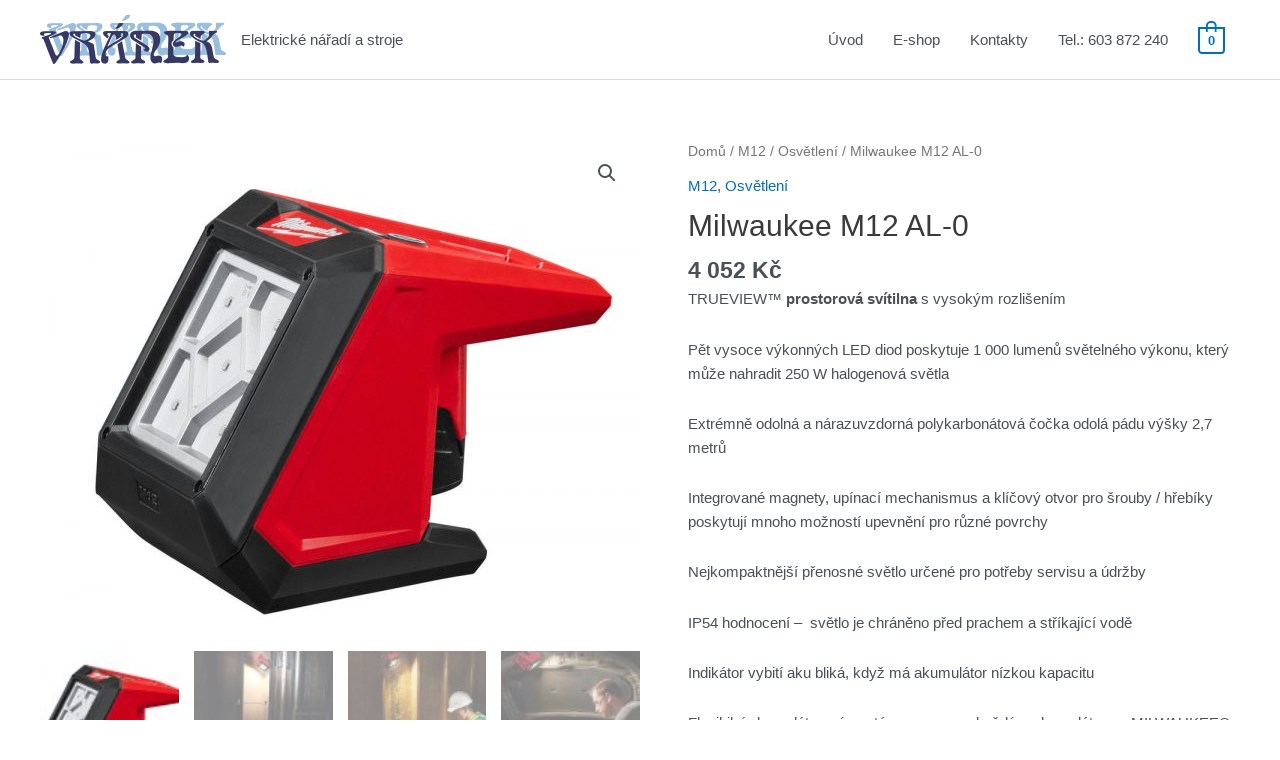

--- FILE ---
content_type: text/html; charset=UTF-8
request_url: https://www.vraneknaradi.cz/wp-admin/admin-ajax.php
body_size: -36
content:
53129.671b06a45bc3245f4987fb64bb2ff51d